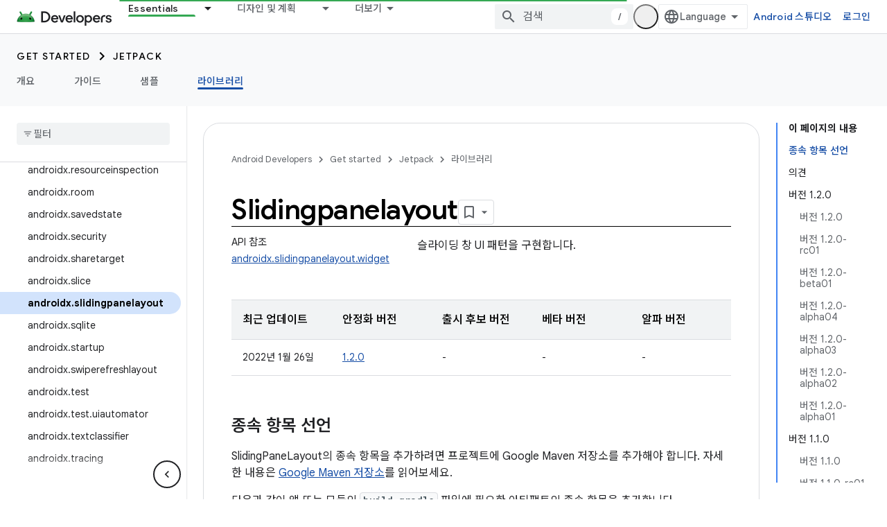

--- FILE ---
content_type: text/html; charset=UTF-8
request_url: https://feedback-pa.clients6.google.com/static/proxy.html?usegapi=1&jsh=m%3B%2F_%2Fscs%2Fabc-static%2F_%2Fjs%2Fk%3Dgapi.lb.en.2kN9-TZiXrM.O%2Fd%3D1%2Frs%3DAHpOoo_B4hu0FeWRuWHfxnZ3V0WubwN7Qw%2Fm%3D__features__
body_size: 79
content:
<!DOCTYPE html>
<html>
<head>
<title></title>
<meta http-equiv="X-UA-Compatible" content="IE=edge" />
<script type="text/javascript" nonce="PuvQGVCZAwLwN0fQd4X_3A">
  window['startup'] = function() {
    googleapis.server.init();
  };
</script>
<script type="text/javascript"
  src="https://apis.google.com/js/googleapis.proxy.js?onload=startup" async
  defer nonce="PuvQGVCZAwLwN0fQd4X_3A"></script>
</head>
<body>
</body>
</html>


--- FILE ---
content_type: text/javascript
request_url: https://www.gstatic.com/devrel-devsite/prod/v5ecaab6967af5bdfffc1b93fe7d0ad58c271bf9f563243cec25f323a110134f0/android/js/devsite_devsite_bookmark_module__ko.js
body_size: -867
content:
(function(_ds){var window=this;var c0=function(a){const b=a.getName()||"",c=b.endsWith("default");let d;return{name:b,titleText:c?"\ub0b4\uac00 \uc800\uc7a5\ud55c \ud398\uc774\uc9c0":a.getTitle()||"",updatedDate:`${((d=_ds.y(a,_ds.Pt,5))==null?void 0:_ds.Qt(d).getTime())||""}`,description:c?"\uc800\uc7a5\ub41c \ud398\uc774\uc9c0\uc758 \uae30\ubcf8 \ubaa9\ub85d":_ds.A(a,3)||"",count:Number(_ds.pk(a,6))||0,editable:!c}},Mpa=function(a){let b='<devsite-dropdown-list aria-label="Bookmark collections drop down" role="listbox" ellipsis checkboxes fetchingitems="true"';
a.vA&&(b=b+' writable addItemText="'+_ds.WL("\uc0c8 \uceec\ub809\uc158"),b+='"');b=b+'><span data-label="devsite-bookmark-direct-action" data-title="'+_ds.WL("\ud398\uc774\uc9c0 \uc800\uc7a5");b=b+'" class="material-icons bookmark-icon bookmark-action" slot="toggle"></span><span data-label="devsite-bookmark-direct-action" data-title="'+_ds.WL("\ud398\uc774\uc9c0 \uc800\uc7a5 \ud574\uc81c");return(0,_ds.R)(b+'" hidden class="material-icons bookmark-icon unbookmark-action toggled" slot="toggle"></span></devsite-dropdown-list>')},
Npa=function(a){const b=a.isSignedIn,c=a.cc;var d=a.Qi;const e=a.uj;var f=a.Yb;const g=a.eB,h=a.Tr,k=a.Er,l=a.Ii,m=a.Hi;a=a.dismissButton;const n=_ds.V(_ds.lM(),'<devsite-dialog class="devsite-bookmark-dialog" id="devsite-bookmark-dialog"><div class="devsite-dialog-contents">');c&&(_ds.V(n,'<h3 class="no-link">'),b?_ds.V(n,_ds.S(g)):_ds.X(n,"\ub85c\uadf8\uc778\ud558\uc5ec \ubd81\ub9c8\ud06c"),_ds.V(n,"</h3>"));f=b?c?_ds.S(k):_ds.S(f):_ds.S(h);d=b?c?'<button class="button-primary create-profile">'+
_ds.S(d)+"</button>":'<button class="button-primary change-account">'+_ds.S(m)+"</button>":'<button class="button button-primary sign-in-button">'+_ds.S(l)+"</button>";_ds.V(_ds.X(_ds.V(n,"<p>"),f),"</p>"+(b&&c?"<p>"+_ds.S(e)+"</p>":"")+'</div><div class="devsite-dialog-buttons">'+d+'<button class="button devsite-dialog-close">'+_ds.S(a)+"</button></div></devsite-dialog>");return n},Opa=function(a){const b=a.dismissButton;a='<devsite-dialog class="devsite-bookmark-dialog" id="devsite-bookmark-error-dialog"><div class="devsite-dialog-contents"><h3 class="no-link">\ubb38\uc81c\uac00 \ubc1c\uc0dd\ud588\uc2b5\ub2c8\ub2e4.</h3><p>'+
(_ds.S(a.error)+'</p></div><div class="devsite-dialog-buttons"><button class="button devsite-dialog-close">'+_ds.S(b)+"</button></div></devsite-dialog>");return(0,_ds.R)(a)},Ppa=function(a){const b=a.JC;a=a.pp;const c=_ds.V(_ds.lM(),'<devsite-dialog class="devsite-bookmark-dialog devsite-receive-updates-dialog" id="devsite-receive-updates-dialog"><div class="devsite-dialog-contents"><h3 class="no-link">');_ds.X(c,"\uc774\uba54\uc77c \ucd9c\uc2dc \ub178\ud2b8\ub97c \ubc1b\uc73c\uc2dc\uaca0\uc2b5\ub2c8\uae4c?");
_ds.V(_ds.X(_ds.V(c,"</h3><p>"),_ds.S(b)),'</p></div><div class="devsite-dialog-buttons"><button class="button-primary" id="confirm-receive-updates">');_ds.X(c,"\uc608");_ds.V(c,'</button><button class="button devsite-dialog-close">'+_ds.S(a)+"</button></div></devsite-dialog>");return c};var Qpa=_ds.fN(["devsite-feature-tooltip:not([rendered])>[slot]{display:none}devsite-feature-tooltip{display:block}devsite-feature-tooltip [slot].step{display:none}devsite-feature-tooltip [slot].step.current{display:block}"]);var Rpa=_ds.fN(["devsite-card{visibility:hidden}devsite-card[rendered]{visibility:visible}"]);var Spa=_ds.fN([':link,:visited{color:var(--devsite-link-color);outline:0;-webkit-text-decoration:var(--devsite-link-text-decoration,none);-moz-text-decoration:var(--devsite-link-text-decoration,none);text-decoration:var(--devsite-link-text-decoration,none);word-break:break-word}a:hover{-webkit-text-decoration:var(--devsite-link-text-decoration-hover);-moz-text-decoration:var(--devsite-link-text-decoration-hover);text-decoration:var(--devsite-link-text-decoration-hover)}a:focus{text-decoration:underline}a:focus img{-webkit-filter:brightness(75%);filter:brightness(75%)}.skip-link:focus{inset-block-start:var(--devsite-js-header-height);margin:8px;position:fixed;z-index:1020}.skip-link:not(:focus){background:transparent;color:transparent;display:block;height:1px;left:-500vw;overflow:hidden;position:absolute;top:-500vh;width:1px;z-index:-1}devsite-dropdown-list:not([rendered]){background:0;position:relative;visibility:hidden;z-index:2}devsite-dropdown-list[rendered]{visibility:visible}devsite-dropdown-list[icon-toggle]{--devsite-dropdown-list-toggle-height:28px;--devsite-dropdown-list-toggle-width:28px}devsite-dialog{display:none}:host{--devsite-dropdown-list-toggle-color-hover:var(\n    --devsite-secondary-text-color\n  );--devsite-dropdown-list-toggle-background-hover:var(--devsite-background-5);--devsite-dropdown-list-toggle-border-radius:50%;--devsite-dropdown-list-border-radius:8px;--devsite-dropdown-list-min-width:112px;display:block}.collection-title{-webkit-box-align:start;-moz-box-align:start;-ms-flex-align:start;-webkit-box-flex:1;-moz-box-flex:1;-webkit-align-items:start;align-items:start;display:-webkit-box;display:-webkit-flex;display:-moz-box;display:-ms-flexbox;display:flex;-webkit-flex:1;-ms-flex:1;flex:1;font:var(--devsite-h2-font);gap:10px}.collection-details p,.collection-title .title-text{overflow-wrap:break-word}.collection-title .title-text{display:block;max-width:calc(100% - 42px)}.collection-details p{margin-block:0 16px}.collection-details .icon-button{-webkit-margin-end:4px;-moz-margin-end:4px;border-radius:16px;color:var(--devsite-secondary-text-color);cursor:pointer;display:grid;margin-inline-end:4px;min-height:32px;min-width:32px;outline:0;place-content:center}.collection-details .icon-button:focus,.collection-details .icon-button:hover{background:var(--devsite-background-3)}.collection-details .icon-button[disabled]{color:rgba(0,0,0,.15);cursor:not-allowed}.collection-details .material-icons{-webkit-font-feature-settings:"liga";-moz-font-feature-settings:"liga";font-feature-settings:"liga";-moz-osx-font-smoothing:grayscale;-webkit-font-smoothing:antialiased;text-rendering:optimizeLegibility;word-wrap:normal;font:normal normal normal 24px/24px Material Icons;font-size:20px;text-transform:none}devsite-dropdown-list{--devsite-dropdown-list-toggle-icon:"more_vert"}.collection-details .collection-info{color:var(--devsite-secondary-text-color);font:400 12px/16px var(--devsite-primary-font-family)}.collection-details .collection-description{font:14px/20px var(--devsite-primary-font-family)}[slot=info-detail]{display:grid}.card-body .card-title,.card-body p{-webkit-box-orient:vertical;-webkit-line-clamp:2;display:-webkit-box;overflow:hidden}.card-body .card-title{font:400 18px/30px var(--devsite-headline-font-family);line-height:24px;margin:0}.card-body p{margin:10px 0 0;word-break:break-all}']);var Vpa=async function(a){Tpa(a);a.autofetch&&await Upa(a)},Tpa=function(a){a.eventHandler.listen(document.body,"devsite-dialog-hide",()=>{a.showModal=!1});a.eventHandler.listen(a.shadowRoot,"DropdownItemClicked",b=>void Wpa(a,b));a.eventHandler.listen(document.body,["devsite-bookmarked-path","devsite-unbookmarked-path"],b=>{b=b.getBrowserEvent();const c=b.type==="devsite-bookmarked-path"?1:-1;a.name===b.detail.qz&&(a.count=String(Number(a.count)+c))})},Upa=async function(a){if(a.name){a.loading=
!0;try{var b=await _ds.cia(a.name);if(!b)return}catch(e){return}var c;a.editable=!((c=a.name)==null?0:c.includes("default"));a.titleText=b.getTitle()||"";let d;a.updatedDate=`${((d=_ds.y(b,_ds.Pt,5))==null?void 0:_ds.Qt(d).getTime())||0}`;a.description=_ds.A(b,3)||"";a.count=`${_ds.pk(b,6)}`||"0";a.loading=!1}},Wpa=async function(a,b){switch(b.getBrowserEvent().detail.id){case "edit":await d0(a);break;case "delete":a.fm="delete",await a.j,a.showModal=!0}},Xpa=function(a){const b=[];a.editable&&b.push({id:"edit",
title:"\uc218\uc815"},{id:"delete",title:"\uc0ad\uc81c"});return(0,_ds.N)`<devsite-card
          ?full-height=${a.fullHeight}>
        <div slot="card-body" class="card-body">
          <a class="card-title"
              href="${a.titleUrl}">
            ${a.titleText}
          </a>
          <p>${a.description}</p>
        </div>
        <span slot="info-title">${e0(a)}</span>
        <span slot="info-detail" class="material-icons">
          ${_ds.K(a.editable,()=>(0,_ds.N)`
                <devsite-dropdown-list
                    icon-toggle
                    end-align
                    open-dropdown-aria-label=${"\uceec\ub809\uc158 \uc635\uc158 \uc5f4\uae30"}
                    close-dropdown-aria-label=${"\uc218\uc9d1 \uc635\uc158 \ub2eb\uae30"}
                    .listItems=${b}>
                </devsite-dropdown-list>`,()=>_ds.SM)}
        </span>
      </devsite-card>`},f0=function(a){const b=new Date(Number(a.updatedDate)),c=(new _ds.Hy("\uc5c5\ub370\uc774\ud2b8: {DATE}")).format({DATE:a.ea.format(b)});let d;return(0,_ds.N)`
      <div class="collection-details">
        <p class="collection-title">
          <span class="title-text">${a.titleText}</span>
          <span role="button" class="icon-button" tabindex="0"
              @click=${a.editable?a.ra:_ds.SM}
              ?disabled=${!a.editable}
              title="${a.editable?"\uc138\ubd80\uc815\ubcf4 \uc218\uc815":"\uceec\ub809\uc158\uc744 \uc218\uc815\ud558\uac70\ub098 \uc0ad\uc81c\ud560 \uc218 \uc5c6\uc2b5\ub2c8\ub2e4"}"
        aria-label="${a.titleText}, collection edit details button">
            <span class="material-icons">edit</span>
          </span>
        </p>
        <p class="collection-info">
          ${_ds.K(a.count,()=>(0,_ds.N)`${e0(a)}`)}
          ${_ds.K(a.count&&a.updatedDate,()=>(0,_ds.N)` | `)}
          ${_ds.K(a.updatedDate,()=>(0,_ds.N)`${c}`)}
        </p>
        <p class="collection-description">${(d=a.description)!=null?d:_ds.SM}</p>
      </div>`},Ypa=function(a){return(0,_ds.N)`${_ds.UU(a.singleAttribute,[["title",()=>(0,_ds.N)`${a.titleText}`]],()=>(0,_ds.N)`${_ds.SM}`)}`},e0=function(a){a=(new _ds.Hy("{NUM_PAGES,selectordinal, other{{START_STRONG}#{END_STRONG}\ud398\uc774\uc9c0}}")).format({NUM_PAGES:a.count,START_STRONG:"<strong>",END_STRONG:"</strong>"});a=(0,_ds.fQ)(_ds.Tg(a));return(0,_ds.N)`${a}`},d0=async function(a){a.o.value&&(a.o.value.value=a.titleText);a.ma.value&&(a.ma.value.value=a.description);a.fm="edit";await a.j;
a.showModal=!0},g0=class extends _ds.TN{static get styles(){return Spa}constructor(){super(["devsite-card","devsite-dialog","devsite-dropdown-list","devsite-mwc"]);this.fullHeight=this.editable=this.autofetch=!1;this.mode="details";this.showModal=!1;this.singleAttribute=null;this.fm="edit";this.loading=!1;this.updatedDate=this.titleText=this.name=this.count=this.description="";this.isEmailAlertsEnabled=!1;this.titleUrl="";this.dialog=null;this.eventHandler=new _ds.u;this.o=new _ds.bQ;this.ma=new _ds.bQ;
this.ea=new _ds.MR(2)}connectedCallback(){super.connectedCallback();Vpa(this)}disconnectedCallback(){super.disconnectedCallback();let a;(a=this.dialog)==null||a.removeAttribute("open");_ds.D(this.eventHandler)}m(){this.dialog=this.shadowRoot.querySelector("devsite-dialog")}updated(a){if(a.has("showModal")&&this.showModal){let b;(b=this.dialog)==null||b.setAttribute("open","")}}render(){return(0,_ds.N)`
      ${_ds.K(!this.loading,()=>(0,_ds.N)`
                 ${_ds.UU(this.mode,[["card",()=>Xpa(this)],["details",()=>f0(this)],["single-attribute",()=>Ypa(this)]],()=>f0(this))}
              ${_ds.K(this.mode!=="single-attribute",()=>{if(this.fm==="delete"){var a=(new _ds.Hy("{COLLECTION_TITLE} \uceec\ub809\uc158\uc744 \uc0ad\uc81c\ud558\ub824\uace0 \ud569\ub2c8\ub2e4. \uc774 \uc791\uc5c5\uc740 \ub098\uc911\uc5d0 \uc2e4\ud589\ucde8\uc18c\ud560 \uc218 \uc5c6\uc2b5\ub2c8\ub2e4. \uacc4\uc18d\ud560\uae4c\uc694?")).format({COLLECTION_TITLE:this.titleText});a=(0,_ds.N)`
        <div class="devsite-dialog-contents delete-confirm">
          <h3>${"\ud655\uc778"}</h3>
          <p>${a}</p>
        </div>
        </div>
        <div class="devsite-dialog-buttons">
          <button class="button button-primary devsite-dialog-close confirm"
              @click=${this.qa}>${"\uc608"}</button>
          <button class="button button-secondary devsite-dialog-close cancel">
            ${"\ucde8\uc18c"}
          </button>
        </div>
      </devsite-dialog>`}else a=(0,_ds.N)` <div class="devsite-dialog-contents edit-modal">
        <h3>${"\uceec\ub809\uc158 \uc218\uc815"}</h3>
        <div class="form-inputs">
          <devsite-mwc
            kind="textfield"
            ${(0,_ds.dQ)(this.o)}
            type="text"
            ?charcounter="${!0}"
            label="${"\uceec\ub809\uc158 \uc774\ub984"}"
            outlined
            maxlength="150"
            name="devsite-collection-title"
            required
            value="${this.titleText}"></devsite-mwc>
          <devsite-mwc
            kind="textarea"
            ${(0,_ds.dQ)(this.ma)}
            type="text"
            ?charcounter="${!0}"
            label="${"\uc124\uba85(\uc120\ud0dd\uc0ac\ud56d)"}"
            maxlength="750"
            name="devsite-collection-description"
            outlined
            rows="3"
            value="${this.description}"></devsite-mwc>
        </div>
      </div>
      <div class="devsite-dialog-buttons">
        <button
          class="button button-primary save"
          @click=${this.oa}>
          ${"\uc800\uc7a5"}
        </button>
        <button class="button button-secondary devsite-dialog-close close">
          ${"\ucde8\uc18c"}
        </button>
      </div>`;return(0,_ds.N)`${(0,_ds.N)`<devsite-dialog class="devsite-collection-dialog">
          ${a}
        </devsite-dialog>`}`})}`)}`}ra(){let a;const b=(a=this.shadowRoot)==null?void 0:a.querySelector(".icon-button");this.dialog&&b&&(this.dialog.o=b);d0(this)}async oa(){var a,b=((a=this.o.value)==null?void 0:a.value)||"";if(b){var c;a=((c=this.ma.value)==null?void 0:c.value)||"";var d=this.name;c=this.isEmailAlertsEnabled;var e=new _ds.lI;d=_ds.B(e,1,d);b=_ds.B(d,2,b);b=_ds.B(b,3,a);b=_ds.Ik(b,4,c?1:2);try{var f=await _ds.dia(b)}catch(h){}if(f){this.titleText=f.getTitle();this.description=_ds.A(f,
3);this.dispatchEvent(new CustomEvent("UpdateCollection",{bubbles:!0,detail:f}));var g;(g=this.dialog)==null||g.removeAttribute("open");this.dispatchEvent(new CustomEvent("devsite-show-custom-snackbar-msg",{bubbles:!0,composed:!0,detail:{msg:(new _ds.Hy("{COLLECTION_TITLE} \uceec\ub809\uc158\uc744 \uc5c5\ub370\uc774\ud2b8\ud588\uc2b5\ub2c8\ub2e4.")).format({COLLECTION_TITLE:f.getTitle()}),showClose:!0}}))}else this.dispatchEvent(new CustomEvent("devsite-show-custom-snackbar-msg",{bubbles:!0,composed:!0,
detail:{msg:"\ubb38\uc81c\uac00 \ubc1c\uc0dd\ud588\uc2b5\ub2c8\ub2e4. \uceec\ub809\uc158\uc774 \uc5c5\ub370\uc774\ud2b8\ub418\uc9c0 \uc54a\uc558\uc2b5\ub2c8\ub2e4.",showClose:!0}}))}else(d=this.o.value)==null||d.focus()}async qa(){await _ds.eia(this.name);this.dispatchEvent(new CustomEvent("devsite-collection-deleted",{bubbles:!0,composed:!0,detail:{name:this.name}}));const a={msg:(new _ds.Hy("{COLLECTION_TITLE} \uceec\ub809\uc158\uc744 \uc0ad\uc81c\ud588\uc2b5\ub2c8\ub2e4.")).format({COLLECTION_TITLE:this.titleText}),
showClose:!0};this.dispatchEvent(new CustomEvent("devsite-show-custom-snackbar-msg",{bubbles:!0,composed:!0,detail:a}))}};_ds.w([_ds.I({type:Boolean}),_ds.x("design:type",Object)],g0.prototype,"autofetch",void 0);_ds.w([_ds.I({type:Boolean,La:!0}),_ds.x("design:type",Object)],g0.prototype,"editable",void 0);_ds.w([_ds.I({type:Boolean,La:!0,Aa:"full-height"}),_ds.x("design:type",Object)],g0.prototype,"fullHeight",void 0);
_ds.w([_ds.I({type:String,La:!0}),_ds.x("design:type",String)],g0.prototype,"mode",void 0);_ds.w([_ds.I({type:Boolean,Aa:!1}),_ds.x("design:type",Object)],g0.prototype,"showModal",void 0);_ds.w([_ds.I({type:String,La:!0}),_ds.x("design:type",Object)],g0.prototype,"singleAttribute",void 0);_ds.w([_ds.J(),_ds.x("design:type",String)],g0.prototype,"fm",void 0);_ds.w([_ds.J(),_ds.x("design:type",Object)],g0.prototype,"loading",void 0);
_ds.w([_ds.I({type:String,La:!0}),_ds.x("design:type",Object)],g0.prototype,"description",void 0);_ds.w([_ds.I({type:String,La:!0}),_ds.x("design:type",Object)],g0.prototype,"count",void 0);_ds.w([_ds.I({type:String,La:!0}),_ds.x("design:type",Object)],g0.prototype,"name",void 0);_ds.w([_ds.I({type:String,Aa:"title-text",La:!0}),_ds.x("design:type",Object)],g0.prototype,"titleText",void 0);
_ds.w([_ds.I({type:String,Aa:"updated-date",La:!0}),_ds.x("design:type",Object)],g0.prototype,"updatedDate",void 0);_ds.w([_ds.I({type:Boolean,Aa:"email-alerts-enabled"}),_ds.x("design:type",Object)],g0.prototype,"isEmailAlertsEnabled",void 0);_ds.w([_ds.I({type:String,Aa:"title-url"}),_ds.x("design:type",Object)],g0.prototype,"titleUrl",void 0);var Zpa=_ds.fN(['.button,.devsite-footer-utility-button>a,button,input[type=button],input[type=file],input[type=image],input[type=reset],input[type=submit]{-ms-flex-item-align:var(--devsite-button-align-self);-webkit-margin-end:var(--devsite-button-margin-x-end);-moz-margin-end:var(--devsite-button-margin-x-end);-webkit-align-self:var(--devsite-button-align-self);align-self:var(--devsite-button-align-self);-moz-appearance:none;-webkit-appearance:none;background:var(--devsite-button-background,var(--devsite-background-1));border:var(--devsite-button-border,0);border-radius:var(--devsite-button-border-radius,2px);box-shadow:var(--devsite-button-box-shadow,0 1px 2px 0 var(--devsite-elevation-key-shadow-color),0 1px 3px 1px var(--devsite-elevation-ambient-shadow-color));-moz-box-sizing:border-box;box-sizing:border-box;color:var(--devsite-button-color);cursor:pointer;display:inline-block;font:var(--devsite-button-font,500 14px/36px var(--devsite-primary-font-family));height:var(--devsite-button-height,36px);letter-spacing:var(--devsite-button-letter-spacing,0);line-height:var(--devsite-button-line-height,36px);margin:var(--devsite-button-margin,0);margin-inline-end:var(--devsite-button-margin-x-end);max-width:var(--devsite-button-max-width,none);min-width:36px;outline:0;overflow:hidden;padding:var(--devsite-button-padding,0 16px);text-align:center;text-decoration:none;text-overflow:ellipsis;text-transform:var(--devsite-button-text-transform,uppercase);-webkit-transition:background-color .2s,border .2s,box-shadow .2s;transition:background-color .2s,border .2s,box-shadow .2s;vertical-align:middle;white-space:nowrap;width:var(--devsite-button-width,auto)}.button:focus,.button:hover,.devsite-footer-utility-button>a:focus,.devsite-footer-utility-button>a:hover,button:focus,button:hover,input[type=button]:focus,input[type=button]:hover,input[type=file]:focus,input[type=file]:hover,input[type=image]:focus,input[type=image]:hover,input[type=reset]:focus,input[type=reset]:hover,input[type=submit]:focus,input[type=submit]:hover{background:var(--devsite-button-background-hover);border:var(--devsite-button-border-hover,0);color:var(--devsite-button-color-hover,var(--devsite-button-color));font-weight:500;-webkit-text-decoration:var(--devsite-button-text-decoration-hover,none);-moz-text-decoration:var(--devsite-button-text-decoration-hover,none);text-decoration:var(--devsite-button-text-decoration-hover,none)}.button:focus,.devsite-footer-utility-button>a:focus,button:focus,input[type=button]:focus,input[type=file]:focus,input[type=image]:focus,input[type=reset]:focus,input[type=submit]:focus{box-shadow:var(--devsite-button-box-shadow-focus,none)}.button:active,.devsite-footer-utility-button>a:active,button:active,input[type=button]:active,input[type=file]:active,input[type=image]:active,input[type=reset]:active,input[type=submit]:active{background:var(--devsite-button-background-active);border:var(--devsite-button-border-active,0);box-shadow:var(--devsite-button-box-shadow-active,0 1px 2px 0 var(--devsite-elevation-key-shadow-color),0 2px 6px 2px var(--devsite-elevation-ambient-shadow-color));-webkit-transform:var(--devsite-button-transform-active,none);transform:var(--devsite-button-transform-active,none)}[foreground] .button,[foreground][background] .button{border-color:var(--devsite-foreground-button-border-color,transparent)}[foreground] .button,[foreground] .button:active,[foreground] .button:focus,[foreground] .button:hover,[foreground][background] .button,[foreground][background] .button:active,[foreground][background] .button:focus,[foreground][background] .button:hover{color:var(--devsite-foreground-button-color,var(--devsite-foreground-color,var(--devsite-primary-color,var(--devsite-button-color))))}[foreground] .button:active,[foreground] .button:focus,[foreground] .button:hover,[foreground][background] .button:active,[foreground][background] .button:focus,[foreground][background] .button:hover{background:var(--devsite-foreground-button-background-hover);border-color:var(--devsite-foreground-button-border-color-hover,transparent);color:var(--devsite-foreground-button-color-hover,var(--devsite-foreground-color,var(--devsite-primary-color,var(--devsite-button-color))))}[foreground] .button:active,[foreground][background] .button:active{background:var(--devsite-foreground-button-background-active,var(--devsite-foreground-button-background-hover));border-color:var(--devsite-foreground-button-border-color-active,transparent)}[background]:not(.devsite-landing-row-cards) .button:not([disabled]){background:var(--devsite-background-button-background,var(--devsite-background-1));border-color:var(--devsite-background-button-border-color,transparent);color:var(--devsite-foreground-button-color,var(--devsite-background-button-color,var(--devsite-button-color)))}[background]:not(.devsite-landing-row-cards) .button:not([disabled]):active,[background]:not(.devsite-landing-row-cards) .button:not([disabled]):focus,[background]:not(.devsite-landing-row-cards) .button:not([disabled]):hover{background:var(--devsite-background-button-background-hover,var(--devsite-button-background-hover));border-color:var(--devsite-background-button-border-color-hover,transparent);color:var(--devsite-foreground-button-color-hover,var(--devsite-foreground-button-color,var(--devsite-background-button-color-hover,var(--devsite-button-color))))}[background]:not(.devsite-landing-row-cards) .button:not([disabled]):active{border-color:var(--devsite-background-button-border-color-active,transparent)}.button.button-disabled,.button.button-disabled:active,.button.button-disabled:focus,.button.button-disabled:hover,[background] .button.button-disabled,[background] .button.button-disabled:active,[background] .button.button-disabled:focus,[background] .button.button-disabled:hover,[foreground] .button.button-disabled,[foreground] .button.button-disabled:active,[foreground] .button.button-disabled:focus,[foreground] .button.button-disabled:hover,body[theme] [background] .button.button-disabled,body[theme] [background] .button.button-disabled:active,body[theme] [background] .button.button-disabled:focus,body[theme] [background] .button.button-disabled:hover,body[theme] [foreground] .button.button-disabled,body[theme] [foreground] .button.button-disabled:active,body[theme] [foreground] .button.button-disabled:focus,body[theme] [foreground] .button.button-disabled:hover,button[disabled],button[disabled]:active,button[disabled]:focus,button[disabled]:hover,input[type=button][disabled],input[type=button][disabled]:active,input[type=button][disabled]:focus,input[type=button][disabled]:hover,input[type=file][disabled],input[type=file][disabled]:active,input[type=file][disabled]:focus,input[type=file][disabled]:hover,input[type=image][disabled],input[type=image][disabled]:active,input[type=image][disabled]:focus,input[type=image][disabled]:hover,input[type=reset][disabled],input[type=reset][disabled]:active,input[type=reset][disabled]:focus,input[type=reset][disabled]:hover,input[type=submit][disabled],input[type=submit][disabled]:active,input[type=submit][disabled]:focus,input[type=submit][disabled]:hover{background:var(--devsite-button-disabled-background,#ddd);border:var(--devsite-button-disabled-border,0);box-shadow:none;color:var(--devsite-button-disabled-color,var(--devsite-tertiary-text-rgba));cursor:default;line-height:var(--devsite-button-disabled-line-height,36px);pointer-events:none}.button-blue,.button-green,.button-primary,.button-red,body devsite-footer-utility .devsite-footer-utility-button>a{background:var(--devsite-button-primary-background,var(--devsite-button-color));border:0;color:var(--devsite-button-primary-color,var(--devsite-inverted-text-color));line-height:var(--devsite-button-primary-line-height,36px)}@media (forced-colors:active){.button-blue,.button-green,.button-primary,.button-red,body devsite-footer-utility .devsite-footer-utility-button>a{border:1px solid ButtonText;border-radius:4px}}.button-blue:active,.button-blue:focus,.button-blue:hover,.button-green:active,.button-green:focus,.button-green:hover,.button-primary:active,.button-primary:focus,.button-primary:hover,.button-red:active,.button-red:focus,.button-red:hover,body devsite-footer-utility .devsite-footer-utility-button>a:active,body devsite-footer-utility .devsite-footer-utility-button>a:focus,body devsite-footer-utility .devsite-footer-utility-button>a:hover{border:0}.button-blue:hover,.button-green:hover,.button-primary:hover,.button-red:hover,body devsite-footer-utility .devsite-footer-utility-button>a:hover{box-shadow:var(--devsite-button-primary-box-shadow-hover,0 1px 2px 0 var(--devsite-elevation-key-shadow-color),0 1px 3px 1px var(--devsite-elevation-ambient-shadow-color))}.button-blue:focus,.button-blue:hover,.button-green:focus,.button-green:hover,.button-primary:focus,.button-primary:hover,.button-red:focus,.button-red:hover,body devsite-footer-utility .devsite-footer-utility-button>a:focus,body devsite-footer-utility .devsite-footer-utility-button>a:hover{background:var(--devsite-button-primary-background-hover);border:var(--devsite-button-primary-border-hover);color:var(--devsite-button-primary-color-hover,var(--devsite-button-primary-color,var(--devsite-inverted-text-color)))}@media (forced-colors:active){.button-blue:focus,.button-blue:hover,.button-green:focus,.button-green:hover,.button-primary:focus,.button-primary:hover,.button-red:focus,.button-red:hover,body devsite-footer-utility .devsite-footer-utility-button>a:focus,body devsite-footer-utility .devsite-footer-utility-button>a:hover{border:1px solid Highlight}}.button-blue:active,.button-green:active,.button-primary:active,.button-red:active,body devsite-footer-utility .devsite-footer-utility-button>a:active{background:var(--devsite-button-primary-background-active);box-shadow:var(--devsite-button-primary-box-shadow-active,0 1px 2px 0 var(--devsite-elevation-key-shadow-color),0 2px 6px 2px var(--devsite-elevation-ambient-shadow-color));color:var(--devsite-button-primary-color-active,var(--devsite-button-primary-color,var(--devsite-inverted-text-color)))}[background]:not(.devsite-landing-row-cards) .button-primary:not([disabled]){background:var(--devsite-background-button-primary-background,var(--devsite-background-1));color:var(--devsite-background-button-primary-color,var(--devsite-button-color))}[background]:not(.devsite-landing-row-cards) .button-primary:not([disabled]):active,[background]:not(.devsite-landing-row-cards) .button-primary:not([disabled]):focus,[background]:not(.devsite-landing-row-cards) .button-primary:not([disabled]):hover{color:var(--devsite-background-button-primary-color-hover,var(--devsite-background-button-primary-color,var(--devsite-button-color)))}[background]:not(.devsite-landing-row-cards) .button-primary:not([disabled]):active,[background]:not(.devsite-landing-row-cards) .button-primary:not([disabled]):focus,[background]:not(.devsite-landing-row-cards) .button-primary:not([disabled]):hover{background:var(--devsite-background-button-primary-background-hover)}[foreground] .button-primary,[foreground][background] .button-primary{background:var(--devsite-foreground-button-primary-background);color:var(--devsite-foreground-button-primary-color,var(--devsite-inverted-text-color))}[foreground] .button-primary:active,[foreground] .button-primary:focus,[foreground] .button-primary:hover,[foreground][background] .button-primary:active,[foreground][background] .button-primary:focus,[foreground][background] .button-primary:hover{background:var(--devsite-foreground-button-primary-background-hover);color:var(--devsite-foreground-button-primary-color-hover,var(--devsite-foreground-button-primary-color,var(--devsite-inverted-text-color)))}.button-flat,.button-white{background:var(--devsite-button-white-background,0);color:var(--devsite-button-white-color,var(--devsite-button-color));line-height:var(--devsite-button-white-line-height,36px);padding-inline:8px}.button-flat,.button-flat:active,.button-flat:focus,.button-flat:hover,.button-white,.button-white:active,.button-white:focus,.button-white:hover{border:0}.button-flat,.button-flat:hover,.button-white,.button-white:hover{box-shadow:var(--devsite-button-white-box-shadow-hover,none)}.button-flat:active,.button-flat:focus,.button-flat:hover,.button-white:active,.button-white:focus,.button-white:hover{color:var(--devsite-button-white-color-hover,var(--devsite-button-white-color,var(--devsite-button-color)));-webkit-text-decoration:var(--devsite-button-white-text-decoration-hover,none);-moz-text-decoration:var(--devsite-button-white-text-decoration-hover,none);text-decoration:var(--devsite-button-white-text-decoration-hover,none)}.button-flat:focus,.button-flat:hover,.button-white:focus,.button-white:hover{background:var(--devsite-button-white-background-hover,var(--devsite-button-background-hover))}.button-flat:focus,.button-white:focus{box-shadow:var(--devsite-button-white-box-shadow-focus,none)}.button-flat:active,.button-white:active{background:var(--devsite-button-white-background-active,var(--devsite-button-background-active));box-shadow:var(--devsite-button-white-box-shadow-active,none)}[background]:not(.devsite-landing-row-cards) .button-white:not([disabled]){background:transparent}[background]:not(.devsite-landing-row-cards) .button-white:not([disabled]),[background]:not(.devsite-landing-row-cards) .button-white:not([disabled]):active,[background]:not(.devsite-landing-row-cards) .button-white:not([disabled]):focus,[background]:not(.devsite-landing-row-cards) .button-white:not([disabled]):hover{color:var(--devsite-background-button-white-color,var(--devsite-inverted-text-color))}[background]:not(.devsite-landing-row-cards) .button-white:not([disabled]):hover{background:var(--devsite-background-button-white-background-hover)}[background]:not(.devsite-landing-row-cards) .button-white:not([disabled]):focus{background:var(--devsite-background-button-white-background-focus)}[background][foreground] .button-white,[background][foreground] .button-white:active,[background][foreground] .button-white:focus,[background][foreground] .button-white:hover,[foreground] .button-white,[foreground] .button-white:active,[foreground] .button-white:focus,[foreground] .button-white:hover{color:var(--devsite-foreground-button-white-color,var(--devsite-foreground-button-color,var(--devsite-foreground-color)))}[background][foreground] .button-white:focus,[background][foreground] .button-white:hover,[foreground] .button-white:focus,[foreground] .button-white:hover{background:var(--devsite-foreground-button-white-background-hover,var(--devsite-foreground-button-background-hover))}[background][foreground] .button-white:active,[foreground] .button-white:active{background:var(--devsite-foreground-button-white-background-active,var(--devsite-foreground-button-background-active,var(--devsite-foreground-button-background-hover)))}[background=theme]:not(.devsite-landing-row-cards) .button-white{color:var(--devsite-text-color,var(--devsite-inverted-text-color))}.button-white.button-disabled,.button-white[disabled]{background:0}.button-raised{background:var(--devsite-button-raised-background,var(--devsite-background-1));box-shadow:0 1px 2px 0 var(--devsite-elevation-key-shadow-color),0 1px 3px 1px var(--devsite-elevation-ambient-shadow-color);line-height:var(--devsite-button-raised-line-height,36px)}.button-raised,.button-raised:active,.button-raised:focus,.button-raised:hover{border:0;color:var(--devsite-button-raised-color,var(--devsite-button-color))}.button-raised:focus,.button-raised:hover{background:var(--devsite-button-raised-background-hover,var(--devsite-button-background-hover));box-shadow:0 1px 2px 0 var(--devsite-elevation-key-shadow-color),0 2px 6px 2px var(--devsite-elevation-ambient-shadow-color)}.button-raised:active{background:var(--devsite-button-raised-background-active,var(--devsite-button-background-active));box-shadow:0 1px 3px 0 var(--devsite-elevation-key-shadow-color),0 4px 8px 3px var(--devsite-elevation-ambient-shadow-color)}[background]:not(.devsite-landing-row-cards) .button-raised{background:var(--devsite-background-1)}.button+.button,button+button,input[type=button]+input[type=button],input[type=file]+input[type=file],input[type=image]+input[type=image],input[type=reset]+input[type=reset],input[type=submit]+input[type=submit]{-webkit-margin-start:var(--devsite-button-sibling-gap-x,16px);-moz-margin-start:var(--devsite-button-sibling-gap-x,16px);margin-inline-start:var(--devsite-button-sibling-gap-x,16px)}.button-flat+.button-flat,.button-white+.button-white,button+.button{-webkit-margin-start:8px;-moz-margin-start:8px;margin-inline-start:8px}[foreground] .button-primary:active,[foreground] .button-primary:focus,[foreground] .button-primary:hover,[foreground] .button-raised:active,[foreground] .button-raised:focus,[foreground] .button-raised:hover,[foreground] .button-white:active,[foreground] .button-white:focus,[foreground] .button-white:hover{border:0}.button-transparent{padding-inline:8px}.button-transparent,.button-transparent:focus,.button-transparent:hover{background-color:transparent;border:0;box-shadow:none}.button-text-white{color:var(--devsite-inverted-text-color)}.button-text-blue{color:var(--devsite-link-color)}.button-lowercase{text-transform:none}.button-unindented{-webkit-margin-start:var(--devsite-button-unindented-margin-x,-8px);-moz-margin-start:var(--devsite-button-unindented-margin-x,-8px);margin-inline-start:var(--devsite-button-unindented-margin-x,-8px)}.button-icon,.button>.material-icons,button>.material-icons{font-size:18px;height:18px;width:18px}.button.button-with-icon,.button.external{padding:var(--devsite-button-with-icon-padding,0 16px)}.button-primary.button-with-icon,.button-primary.external,.button-raised.button-with-icon,.button-raised.external{padding:var(--devsite-button-primary-with-icon-padding,0 16px)}.button-white.button-with-icon,.button-white.external{padding-inline:16px}.button>.material-icons,button>.material-icons{direction:unset;margin-inline:8px;position:relative;top:-2px;vertical-align:middle}.button>.button-icon,button>.button-icon{margin-inline:8px}.button-with-icon>.button-icon,.button-with-icon>.material-icons{margin-inline:-4px 8px}.button-with-icon>.icon-after,.button.external:not(.button-with-icon):after,button.external:not(.button-with-icon):after{margin-inline:8px -4px}.button:not(.button-with-icon)>.material-icons:not(.icon-after){-webkit-margin-start:var(--devsite-button-material-icon-margin-x,-4px);-moz-margin-start:var(--devsite-button-material-icon-margin-x,-4px);margin-inline-start:var(--devsite-button-material-icon-margin-x,-4px)}.button:not(.button-with-icon)>.icon-after{-webkit-margin-end:var(--devsite-button-material-icon-margin-x,-4px);-moz-margin-end:var(--devsite-button-material-icon-margin-x,-4px);margin-inline-end:var(--devsite-button-material-icon-margin-x,-4px)}.button-white:not(.button-with-icon)>.material-icons:not(.icon-after){-webkit-margin-start:var(--devsite-button-white-material-icon-margin-x,4px);-moz-margin-start:var(--devsite-button-white-material-icon-margin-x,4px);margin-inline-start:var(--devsite-button-white-material-icon-margin-x,4px)}.button-white:not(.button-with-icon)>.icon-after{-webkit-margin-end:var(--devsite-button-white-material-icon-margin-x,4px);-moz-margin-end:var(--devsite-button-white-material-icon-margin-x,4px);margin-inline-end:var(--devsite-button-white-material-icon-margin-x,4px)}.devsite-landing-row-item[foreground=grey] .button,[foreground=grey] .button{background:var(--devsite-secondary-text-color)}.devsite-landing-row-item[foreground=grey] .button:active,.devsite-landing-row-item[foreground=grey] .button:focus,.devsite-landing-row-item[foreground=grey] .button:hover,[foreground=grey] .button:active,[foreground=grey] .button:focus,[foreground=grey] .button:hover{background:#3c4043}:host{--list-columns:5;display:block}@media screen and (max-width:1200px){:host{--list-columns:4}}@media screen and (max-width:840px){:host(:not(.four-columns)){--list-columns:2}}@media screen and (max-width:600px){:host(:not(.four-columns,.two-columns)){--list-columns:1}}devsite-dialog{display:none}section h2{-webkit-box-align:center;-moz-box-align:center;-ms-flex-align:center;-webkit-align-items:center;align-items:center;display:-webkit-box;display:-webkit-flex;display:-moz-box;display:-ms-flexbox;display:flex;font:400 24px/32px var(--devsite-headline-font-family);gap:10px}.material-icons{-webkit-font-feature-settings:"liga";-moz-font-feature-settings:"liga";font-feature-settings:"liga";-moz-osx-font-smoothing:grayscale;-webkit-font-smoothing:antialiased;text-rendering:optimizeLegibility;word-wrap:normal;color:var(--devsite-secondary-text-color);font:normal normal normal 24px/24px Material Icons;font-size:20px;text-transform:none}.collection-container{display:grid;gap:24px;grid:auto-flow minmax(191px,-webkit-max-content)/repeat(var(--list-columns),1fr);grid:auto-flow minmax(191px,max-content)/repeat(var(--list-columns),1fr)}.collection-container>:nth-child(n+6){display:none}:host([show-all]) devsite-collection{display:block}:host([count="0"]) .control-buttons,:host([count="1"]) .control-buttons,:host([count="2"]) .control-buttons,:host([count="3"]) .control-buttons,:host([count="4"]) .control-buttons{display:none}devsite-feature-tooltip [placeholder]{height:100%}[placeholder] .card-title{display:block;font:400 18px/30px var(--devsite-headline-font-family);margin:0 0 16px}[placeholder] .button-with-icon{-webkit-box-align:center;-moz-box-align:center;-ms-flex-align:center;-webkit-padding-start:12px;-moz-padding-start:12px;-webkit-align-items:center;align-items:center;display:-webkit-box;display:-webkit-flex;display:-moz-box;display:-ms-flexbox;display:flex;gap:8px;padding-inline-start:12px}button.create-list[disabled]{border-color:transparent;cursor:not-allowed;pointer-events:all}[placeholder] .button-with-icon>span{-webkit-font-feature-settings:"liga";-moz-font-feature-settings:"liga";font-feature-settings:"liga";-moz-osx-font-smoothing:grayscale;-webkit-font-smoothing:antialiased;text-rendering:optimizeLegibility;word-wrap:normal;font:normal normal normal 24px/24px Material Icons;font-size:18px;position:relative;text-transform:none;top:-1px}.control-buttons{-webkit-box-pack:center;-moz-box-pack:center;-ms-flex-pack:center;display:-webkit-box;display:-webkit-flex;display:-moz-box;display:-ms-flexbox;display:flex;-webkit-justify-content:center;justify-content:center;margin-block:16px 0}@media screen and (max-width:1200px){.collection-container>:nth-child(n+5){display:none}:host([count="4"]) .control-buttons{display:-webkit-box;display:-webkit-flex;display:-moz-box;display:-ms-flexbox;display:flex}}@media screen and (max-width:600px){.collection-container>:nth-child(n+4){display:none}:host([count="3"]) .control-buttons{display:-webkit-box;display:-webkit-flex;display:-moz-box;display:-ms-flexbox;display:flex}}']);var h0=(new _ds.Hy("{MAX_COLLECTION_COUNT,selectordinal, other{\ucd5c\ub300 \uceec\ub809\uc158 #\uac1c}}")).format({MAX_COLLECTION_COUNT:20}),bqa=function(a){a.eventHandler.listen(document.body,"devsite-dialog-hide",()=>{a.Um=!1});a.eventHandler.listen(a.shadowRoot,"UpdateCollection",b=>{$pa(a,b.getBrowserEvent())});a.eventHandler.listen(a.shadowRoot,"devsite-collection-deleted",b=>{b=b.getBrowserEvent();let c;aqa(a,b==null?void 0:(c=b.detail)==null?void 0:c.name)});a.eventHandler.listen(document.body,
["devsite-bookmarked-path","devsite-unbookmarked-path"],b=>{const c=b.getBrowserEvent();b=c.type==="devsite-bookmarked-path"?1:-1;var d;const e=(d=c.detail)==null?void 0:d.qz;if(d=a.collectionList.find(f=>f.name===e))d.count+=b})},cqa=async function(a){let b=await _ds.QU();b=b||[];a.collectionList=b.map(c=>c0(c));a.oa=!0},$pa=function(a,b){const c=b.detail;if(c&&(b=a.collectionList.findIndex(f=>f.name===c.getName()),b!==-1)){var d,e={name:c.getName()||"",titleText:c.getTitle()||"",updatedDate:`${((d=
_ds.y(c,_ds.Pt,5))==null?void 0:_ds.Qt(d).getTime())||""}`,description:_ds.A(c,3)||"",count:Number(_ds.pk(c,6))||0,editable:!0};a.collectionList[b]=Object.assign({},a.collectionList[b],e)}},aqa=function(a,b){a.collectionList=a.collectionList.filter(c=>c.name!==b)},i0=function(a){const b=a.collectionList.length>=20;var c=(new _ds.Hy("{NUM_COLLECTIONS,selectordinal, other{\uceec\ub809\uc158 {START_STRONG}#/{MAX_COLLECTION_COUNT}{END_STRONG}\uac1c}}")).format({NUM_COLLECTIONS:a.collectionList.length,
MAX_COLLECTION_COUNT:20,START_STRONG:"<strong>",END_STRONG:"</strong>"});c=(0,_ds.fQ)(_ds.Tg(c));const d=(0,_ds.fQ)(_ds.Tg('<span class="material-icons button-icon">add</span> \uc0c8 \uceec\ub809\uc158'));return(0,_ds.N)` <devsite-card placeholder>
      <div slot="card-body" class="card-body">
        <span class="card-title">${"\ub098\ub9cc\uc758 \uceec\ub809\uc158 \ub9cc\ub4e4\uae30"}</span>
        ${(0,_ds.N)`
        <button
          class="button button-primary button-with-icon create-list"
          ?disabled=${b}
          data-title="${b?h0:""}"
          @click=${a.ra}>
        ${d}
      </button>`}
      </div>
      <span slot="info-title">${c}</span>
      <devsite-info-popout
        body="${"\uc800\uc7a5\ub41c \ud398\uc774\uc9c0\ub97c \uc815\ub9ac\ud574 \ubcf4\uc138\uc694. \ucf58\ud150\uce20\uac00 \ubcc0\uacbd\ub420 \ub54c \uacbd\uace0 \ubc0f \uc54c\ub9bc\uc744 \ubc1b\uc744 \uc218 \uc788\uc2b5\ub2c8\ub2e4."}"
        slot="info-detail"></devsite-info-popout>
    </devsite-card>`},j0=class extends _ds.TN{static get styles(){return[Zpa,Rpa,Qpa]}constructor(){super("devsite-card devsite-collection devsite-dialog devsite-feature-tooltip devsite-info-popout devsite-mwc devsite-card".split(" "));this.collectionList=[];this.showAll=this.collapsible=!1;this.count=0;this.ma=this.Um=!1;this.dialog=null;this.eventHandler=new _ds.u;this.o=new _ds.bQ;this.ea=new _ds.bQ;this.oa=!1}connectedCallback(){super.connectedCallback();bqa(this);this.collectionList.length===
0&&cqa(this)}disconnectedCallback(){super.disconnectedCallback();let a;(a=this.dialog)==null||a.removeAttribute("open");_ds.D(this.eventHandler)}m(){this.dialog=this.shadowRoot.querySelector("devsite-dialog")}updated(){if(this.Um){let a;(a=this.dialog)==null||a.setAttribute("open","")}}render(){this.collectionList.sort((b,c)=>{let d;if((d=b.name)==null?0:d.includes("default"))return-1;let e;return((e=c.name)==null?0:e.includes("default"))?1:b.updatedDate>c.updatedDate?-1:1});this.count=this.collectionList.length;
const a=this.showAll?"\uac04\ub7b5\ud788 \ubcf4\uae30":"\uc804\uccb4 \uceec\ub809\uc158 \ud45c\uc2dc";return(0,_ds.N)`<section>
          <h2>
            ${"\uceec\ub809\uc158"}
            <devsite-info-popout body="${"\uc5ec\uae30\uc5d0\uc11c \uceec\ub809\uc158 \ubc0f \ucd5c\uadfc\uc5d0 \uc800\uc7a5\ud55c \ud398\uc774\uc9c0\ub97c \ud655\uc778\ud560 \uc218 \uc788\uc2b5\ub2c8\ub2e4."}">
            </devsite-info-popout>
          </h2>
          <div class="collection-container">
            ${_ds.K(this.oa&&this.collectionList.length<=1,()=>(0,_ds.N)`
                    <devsite-feature-tooltip
                        ack-key="AckCollectionsFirstViewTooltipDismiss"
                        id="devsite-saved-pages-first-view"
                        dismiss-button>
                      ${i0(this)}
                      <span slot="popout-heading">
                        ${"\uceec\ub809\uc158\uc744 \uc0ac\uc6a9\ud574 \uc815\ub9ac\ud558\uae30"}
                      </span>
                      <span slot="popout-contents">
                        ${"\ud398\uc774\uc9c0 \uc800\uc7a5\uc744 \uc2dc\uc791\ud558\uace0 \uc6d0\ud558\ub294 \ub300\ub85c \ud398\uc774\uc9c0\ub97c \ubd84\ub958\ud558\uc138\uc694."}</span>
                    </devsite-feature-tooltip>`,()=>i0(this))}
            ${_ds.K(this.collectionList.length,()=>(0,_ds.N)`
              ${(0,_ds.BR)(this.collectionList,b=>b.name,b=>{const c=b.name.split("/");return(0,_ds.N)`<devsite-collection
                        mode="${"card"}"
                        title-text="${b.titleText}"
                        name="${b.name}"
                        updated-date="${b.updatedDate}"
                        description="${b.description}"
                        count="${b.count}"
                        ?editable=${b.editable}
                        title-url="${`/profile/u/${c[1]}/saved-pages/collection/${c[3]}`}"
                        full-height>
                    </devsite-collection>`})}
              `)}
          </div>
          <div class="control-buttons">
            <button class="button" @click="${this.va}">
              ${a}
            </button>
          </div>
          ${(0,_ds.N)`<devsite-dialog class="devsite-collection-create-dialog">
        <div class="devsite-dialog-contents">
          <h3>${"\uc0c8 \uceec\ub809\uc158 \ub9cc\ub4e4\uae30"}</h3>
          <p>${"\uc0c8 \uceec\ub809\uc158\uc758 \uc81c\ubaa9\uc744 \uc785\ub825\ud558\uc138\uc694."}</p>
          <div class="form-inputs">
            <devsite-mwc kind="textfield"
                ${(0,_ds.dQ)(this.o)}
                type="text"
                ?charcounter="${!0}"
                label="${"\uceec\ub809\uc158 \uc774\ub984"}"
                outlined
                maxlength="150"
                name="devsite-collection-title"
                required></devsite-mwc>
            <devsite-mwc kind="textarea"
                ${(0,_ds.dQ)(this.ea)}
                type="text"
                ?charcounter="${!0}"
                label="${"\uc124\uba85(\uc120\ud0dd\uc0ac\ud56d)"}"
                maxlength="750"
                name="devsite-collection-description"
                outlined
                rows="3"></devsite-mwc>
          </div>
        </div>
        <div class="devsite-dialog-buttons">
          <button class="button button-primary save"
              @click=${this.qa}>
            ${"\uc800\uc7a5"}
          </button>
          <button class="button button-secondary devsite-dialog-close close">
            ${"\ucde8\uc18c"}
          </button>
        </div>
      </devsite-dialog>`}
        </section>`}ra(){this.collectionList.length>=20||(this.o.value.value="",this.o.value.invalid=!1,this.ea.value.value="",this.Um=!0)}async qa(){var a=this.o.value,b=(a==null?void 0:a.value)||"";let c;var d=((c=this.ea.value)==null?void 0:c.value)||"";if(!b&&a)a.focus(),a.invalid=!0;else if(!this.ma){this.ma=!0;a=new _ds.lI;b=_ds.B(a,2,b);d=_ds.B(b,3,d);d=_ds.Ik(d,4,2);try{var e=await _ds.RU(d)}catch(g){}if(e){d={msg:(new _ds.Hy("{COLLECTION_TITLE} \uceec\ub809\uc158\uc744 \ub9cc\ub4e4\uc5c8\uc2b5\ub2c8\ub2e4.")).format({COLLECTION_TITLE:e.getTitle()}),
showClose:!0};this.dispatchEvent(new CustomEvent("devsite-show-custom-snackbar-msg",{bubbles:!0,composed:!0,detail:d}));this.Ba({category:"profile: saved pages",action:"collection created",label:_ds.C().href});d=new CustomEvent("devsite-collection-created",{composed:!0,bubbles:!0,detail:e});this.dispatchEvent(d);var f;(f=this.dialog)==null||f.removeAttribute("open");this.ma=!1;e=c0(e);this.collectionList.push(e)}else this.dispatchEvent(new CustomEvent("devsite-show-custom-snackbar-msg",{bubbles:!0,
composed:!0,detail:{msg:"\ubb38\uc81c\uac00 \ubc1c\uc0dd\ud588\uc2b5\ub2c8\ub2e4. \uceec\ub809\uc158\uc774 \uc0dd\uc131\ub418\uc9c0 \uc54a\uc558\uc2b5\ub2c8\ub2e4.",showClose:!0}})),this.ma=!1}}va(){this.showAll=!this.showAll}};_ds.w([_ds.I({type:Array,Aa:"collection-list"}),_ds.x("design:type",Array)],j0.prototype,"collectionList",void 0);_ds.w([_ds.I({type:Boolean}),_ds.x("design:type",Object)],j0.prototype,"collapsible",void 0);
_ds.w([_ds.I({type:Boolean,Aa:"show-all",La:!0}),_ds.x("design:type",Object)],j0.prototype,"showAll",void 0);_ds.w([_ds.I({type:Number,La:!0}),_ds.x("design:type",Object)],j0.prototype,"count",void 0);_ds.w([_ds.J(),_ds.x("design:type",Object)],j0.prototype,"Um",void 0);var dqa=async function(a){const b=document.body.querySelector(".devsite-page-title,.devsite-playlist-title,.devsite-quiz-title,[layout=docs] .devsite-article h1:first-of-type");let c;const d=a.parentElement&&((c=a.parentElement)==null?void 0:c.matches("devsite-feature-tooltip"));b?(await (await _ds.v()).hasMendelFlagAccess("Concierge","enable_actions_menu")||(d?(a.ea=!0,a.parentElement&&b.after(a.parentElement)):(a.ea=!0,b.after(a))),a.ea=!1):d?a.parentElement.remove():a.remove()},eqa=async function(a){const b=
await (await _ds.v()).hasMendelFlagAccess("Concierge","enable_actions_menu");if(!a.xa&&(a.article=document.body.querySelector(".devsite-article"),!b)){let d;(d=a.article)==null||d.setAttribute("has-bookmark","")}a.classList.add("show");let c;a.parentElement&&((c=a.parentElement)==null?0:c.matches("devsite-feature-tooltip"))&&a.parentElement.classList.add("inline-block");_ds.ou(a,Mpa,{vA:!a.path});a.j=a.querySelector("devsite-dropdown-list");a.j&&(a.j.addItemDisabledTooltipText=h0)},jqa=async function(a){a.eventHandler.listen(a,
"DropdownToggled",b=>{b=b.getBrowserEvent();if((b==null?void 0:b.detail).open){let c;a.ua=(c=b.target.shadowRoot)==null?void 0:c.firstElementChild;fqa(a)}});a.eventHandler.listen(a,"DropdownAddItem",b=>{gqa(a,b)});a.eventHandler.listen(a,"DropdownItemToggled",b=>{hqa(a,b)});a.eventHandler.listen(document.querySelector("devsite-collection-list")||document.body,["devsite-collection-created","devsite-collection-deleted"],b=>{b=b.getBrowserEvent();if(b.type==="devsite-collection-created")try{const c=
k0(a,b.detail);let d;(d=a.j)==null||d.listItems.splice(1,0,c);l0(a)}catch(c){}else a.j&&iqa(a,b.detail)})},lqa=async function(a){var b=_ds.C();if(b.searchParams.get("bookmark")){var c=await _ds.OU(_ds.PU);c&&await m0(a,`profiles/${c}/collections/default`,!0);b.searchParams.delete("bookmark");_ds.yo(b.toString(),!0,!1)}if(await (await _ds.v()).isSignedIn()&&(c=await a.Fa(),c!=null&&c.Ga())){b=a.path||"";if(!b)try{b=await _ds.Bu(_ds.C().href)}catch(e){}c=(c==null?void 0:c.Ga())||"";var d=new _ds.hL;
try{const e=await d.getPath({path:b,profileId:c});if(e==null?0:e.collections)a.o=new Set([...e.collections,...a.o]);(e==null?void 0:e.saveStatus)==="SAVED"&&a.setAttribute("saved","")}catch(e){}await kqa(a)}},n0=function(a){var b;const c=(b=a.j)==null?void 0:b.querySelector(".bookmark-action");let d;b=(d=a.j)==null?void 0:d.querySelector(".unbookmark-action");c&&b&&(a.o.size>0?(c.hidden=!0,b.hidden=!1):(c.hidden=!1,b.hidden=!0))},fqa=async function(a){var b=await (await _ds.v()).isSignedIn();let c=
!0;b&&(c=await a.cc());if(!c||!await a.Fa()){b&&c&&o0(a,"Callout Profile intro");var d=document.body.querySelector("#devsite-bookmark-dialog");d||(d=_ds.qu(Npa,{isSignedIn:b,cc:c,Qi:"\uacc4\uc815 \ub9cc\ub4e4\uae30",uj:"Google Developer Program \ucc38\uc5ec\ud558\uae30",Yb:_ds.Tg('\uc774 \uacc4\uc815\uc740 Google Developer Program \uc694\uac74\uc744 \ucda9\uc871\ud558\uc9c0 \uc54a\uc2b5\ub2c8\ub2e4. \uad00\ub9ac\uc790\uc5d0\uac8c \ubb38\uc758\ud558\uc138\uc694. <a href="https://developers.google.com/profile/help/faq#why_am_i_unable_to_create_a_profile_with_my_google_workspace_account" target="_blank">\uc790\uc138\ud788 \uc54c\uc544\ubcf4\uae30</a>'),
eB:"\ubd81\ub9c8\ud06c\ud558\ub824\uba74 Google Developer Program\uc5d0 \ucc38\uc5ec\ud558\uc138\uc694.",Tr:"Google Developer Program\uc73c\ub85c \uc790\uc8fc \ubc29\ubb38\ud558\ub294 \ud398\uc774\uc9c0\ub97c \uc800\uc7a5\ud558\ub824\uba74 \ub85c\uadf8\uc778\ud574\uc57c \ud569\ub2c8\ub2e4.",Er:"Google Developer Program\uc5d0 \ucc38\uc5ec\ud558\uc5ec \uc790\uc8fc \ubc29\ubb38\ud558\ub294 \ud398\uc774\uc9c0\ub97c \uc800\uc7a5\ud558\uc138\uc694.",Ii:"\ub85c\uadf8\uc778",Hi:"\uacc4\uc815 \ubcc0\uacbd",
dismissButton:"\ub2eb\uae30"}),document.body.appendChild(d),d.o=a.ua,(b=d.querySelector(".create-profile"))&&a.eventHandler.listen(b,"click",async()=>{d&&(d.open=!1);let e=null;try{e=await _ds.LU(!1,!1,a.ua)}catch(f){}e&&e.Ga()&&(await _ds.PU.Fa(!0),await m0(a,`profiles/${e.Ga()}/collections/default`,!0),await a.reset())}),(b=d.querySelector(".sign-in-button"))&&a.eventHandler.listen(b,"click",async e=>{e.preventDefault();e.stopPropagation();e=_ds.C();e.searchParams.set("bookmark","1");_ds.yo(e.toString(),
!0,!1);await (await _ds.v()).signIn()}),(b=d.querySelector(".change-account"))&&a.eventHandler.listen(b,"click",async e=>{e.preventDefault();e.stopPropagation();e=_ds.C();e.searchParams.set("bookmark","1");_ds.yo(e.toString(),!0,!1);await (await _ds.v()).changeAccount()}),(b=d.querySelector(".devsite-dialog-close"))&&a.eventHandler.listen(b,"click",()=>{a.toggleAttribute("saved");o0(a,"Callout Profile dismissed")}));if(a.ra=d)d.open=!0;a.j&&(a.j.Ab=!1)}},gqa=async function(a,b){var c;b=(c=b.getBrowserEvent())==
null?void 0:c.detail;a.j&&(a.j.fetchingItems=!0);try{var d=new _ds.lI;var e=_ds.B(d,2,b.title);var f=_ds.Ik(e,4,2);var g=await _ds.RU(f)}catch(l){}a.j&&(a.j.fetchingItems=!1);if(g){c=(new _ds.Hy("{COLLECTION_TITLE} \uceec\ub809\uc158\uc744 \ub9cc\ub4e4\uc5c8\uc2b5\ub2c8\ub2e4.")).format({COLLECTION_TITLE:g.getTitle()});p0(a,c);a.Ba({category:"profile: saved pages",action:"collection created",label:window.location.href});g=k0(a,g);var h;(h=a.j)==null||h.listItems.push(g);var k;(k=a.j)==null||_ds.oN(k);
l0(a)}else p0(a,"\ubb38\uc81c\uac00 \ubc1c\uc0dd\ud588\uc2b5\ub2c8\ub2e4. \uceec\ub809\uc158\uc774 \uc0dd\uc131\ub418\uc9c0 \uc54a\uc558\uc2b5\ub2c8\ub2e4.")},hqa=async function(a,b){let c;b=(c=b.getBrowserEvent())==null?void 0:c.detail;await m0(a,(b==null?void 0:b.value)||"",b.checked)},iqa=function(a,b){a.j&&(a.j.listItems=a.j.listItems.filter(c=>c.id!==b.name),a.o.delete(b.name),l0(a))},p0=function(a,b){a.dispatchEvent(new CustomEvent("devsite-show-custom-snackbar-msg",{detail:{msg:b,linkText:void 0,
href:void 0,showClose:!0},bubbles:!0,composed:!0}))},o0=function(a,b,c){b=Object.assign({},{category:"Site-Wide Custom Events",action:b,label:"Saving Widget Callout"},c||{});a.dispatchEvent(new CustomEvent("devsite-analytics-observation",{detail:b,bubbles:!0}))},m0=async function(a,b,c){var d=await a.Fa();if(d){c?a.o.add(b):a.o.delete(b);n0(a);var e=a.oa;a.oa=a.o.size>0;e!==a.oa&&a.Ba({category:"Site-Wide Custom Events",action:a.oa?"Saving Page to Profile":"Removing Saved Page from Profile",label:"Saving Widget"});
d=await mqa(a,d);a.Ba({category:"Site-Wide Custom Events",action:c?"Saving Page to Collection":"Removing Saved Page from Collection",label:"Saving Widget"});if(await (await _ds.v()).hasMendelFlagAccess("Profiles","enable_release_notes_notifications")&&(d==null?void 0:d.saveStatus)==="SAVED"&&await nqa(a)){a.m=await oqa(a);const g=new _ds.Hh;a.m.addEventListener("devsite-dialog-hide",()=>{g.resolve()},{once:!0});a.m&&(a.m.open=!0);await g.promise;a.m&&(a.m.open=!1,a.m.remove(),a.m=null)}var f;if(d=
(f=a.j)==null?void 0:f.listItems.find(g=>g.id===b))d.checked=c;if(c){let g;await ((g=document.querySelector("#devsite-view-saved-pages"))==null?void 0:g.Ja())}a.dispatchEvent(new CustomEvent(c?"devsite-bookmarked-path":"devsite-unbookmarked-path",{bubbles:!0,composed:!0,detail:{collectionName:b}}))}},oqa=async function(a){let b=document.body.querySelector("#devsite-receive-updates-dialog");b||(b=_ds.qu(Ppa,{JC:_ds.Tg('Google Developer Program\uc5d0\uc11c \uc800\uc7a5\ud55c \ub300\uc0c1 \uc81c\ud488\uc758 \ucd9c\uc2dc \ub178\ud2b8\uc5d0 \ub300\ud55c \ucd5c\uc2e0 \uc815\ubcf4 \ubc0f \uc774\uba54\uc77c \uc54c\ub9bc\uc744 \ubc1b\uc544\ubcf4\uc2dc\uaca0\uc2b5\ub2c8\uae4c? <a href="https://developers.google.com/profile/help#what_is_a_release_note" target="_blank">\uc790\uc138\ud788 \uc54c\uc544\ubcf4\uae30</a>'),
pp:"\ucde8\uc18c"}),document.body.appendChild(b));b.o=a.ua;const c=new _ds.xL,d=await _ds.Bu(_ds.C().href);var e=b.querySelector("#confirm-receive-updates");e&&a.eventHandler.listen(e,"click",async()=>{const f=new _ds.UJ;var g=_ds.Ik(f,38,2),h=_ds.vF(new _ds.tF,"page_update_email_preference");_ds.ik(g,9,h);try{await _ds.sL(c,f),a.m&&(a.m.open=!1),a.Ba({category:"Site-Wide Custom Events",action:"Developer Profile Release Note email: accepted",label:`${d}`})}catch(k){}});(e=b.querySelector(".devsite-receive-updates-dialog .devsite-dialog-buttons .devsite-dialog-close"))&&
a.eventHandler.listen(e,"click",()=>{a.Ba({category:"Site-Wide Custom Events",action:"Developer Profile Release Note email: dismissed",label:`${d}`})});try{const f=await a.Fa();let g;await _ds.oL(c,(g=f==null?void 0:f.Ga())!=null?g:"","AckPageUpdateFeaturePopupSeen",Date.now())}catch(f){}return b},mqa=async function(a,b){if(b==null||!b.Ga())return null;let c;c=a.o.size>0?"SAVED":"UNSAVED";let d=a.path||"";if(!d)try{d=await _ds.Bu(_ds.C().href)}catch(h){}const e=new _ds.hL;let f=null;const g=[];g.push(...a.o);
try{f=await e.Nm({path:d,status:c,profileId:b.Ga(),collections:g})}catch(h){o0(a,"Callout Profile error",{label:"Saving Widget Callout Error"}),b=document.body.querySelector("#devsite-bookmark-error-dialog"),b||(b=_ds.qu(Opa,{error:"\ud398\uc774\uc9c0\ub97c \uc800\uc7a5\ud558\ub294 \uc911\uc5d0 \ubb38\uc81c\uac00 \ubc1c\uc0dd\ud588\uc2b5\ub2c8\ub2e4.",dismissButton:"\ub2eb\uae30"}),document.body.appendChild(b)),a.qa=b,a.qa&&(a.qa.open=!0),a.toggleAttribute("saved")}return f},kqa=async function(a){if(a.j){a.j.fetchingItems=
!0;var b=await _ds.QU();a.j.fetchingItems=!1;b&&(b=b.map(c=>k0(a,c)),b.sort((c,d)=>{let e;if((e=c.id)==null?0:e.endsWith("default"))return-1;let f;return((f=d.id)==null?0:f.endsWith("default"))?1:c.updatedDate>d.updatedDate?-1:1}),a.j.listItems=b,l0(a))}},k0=function(a,b){const c=b.getName()||"";let d;return{id:c,title:b.getTitle()||"",updatedDate:`${((d=_ds.y(b,_ds.Pt,5))==null?void 0:_ds.Qt(d).getTime())||0}`,checked:!(!c||!a.o.has(c))}},l0=function(a){a.j&&(a.j.addItemDisabled=a.j.listItems.length>=
20)},nqa=async function(a){if(a=await a.Fa()){var b=new _ds.xL,c;b=await _ds.lL(b,(c=a==null?void 0:a.Ga())!=null?c:"",["AckPageUpdateFeaturePopupSeen"]);var d;if(c=(new Date((d=b==null?void 0:b.AckPageUpdateFeaturePopupSeen)!=null?d:0)).getTime()+5184E6<Date.now())a==null?d=void 0:(d=_ds.tk(a,33,_ds.fk()),d=d==null?void 0:d.includes("profile.page_update_email_preference")),c=d;return c}},pqa=class extends _ds.Vm{constructor(){super(["devsite-snackbar","devsite-dialog","devsite-fast-track-profile-creator"]);
this.eventHandler=new _ds.u;this.m=this.qa=this.ra=this.article=null;this.oa=!1;this.j=null;this.o=new Set;this.path=null;this.xa=!1;this.ua=null;this.ea=!1}static get observedAttributes(){return["saved","is-inline-bookmark"]}async connectedCallback(){if(!this.ea){if(this.getAttribute("path"))this.path=this.getAttribute("path");else if(await dqa(this),!this.isConnected)return;await eqa(this);await jqa(this);await lqa(this);n0(this)}}disconnectedCallback(){if(!this.ea){_ds.D(this.eventHandler);var a;
(a=this.ra)==null||a.remove();var b;(b=this.qa)==null||b.remove();var c;(c=this.m)==null||c.remove();var d;(d=this.article)==null||d.removeAttribute("has-bookmark")}}async reset(){this.article=null;_ds.En(this);this.disconnectedCallback();await this.connectedCallback()}attributeChangedCallback(a,b,c){a==="saved"?(this.oa=c!==null,n0(this)):a==="is-inline-bookmark"&&(this.xa=c!==null)}async cc(){if(!await (await _ds.v()).isSignedIn())return!1;const a=new _ds.$K;let b=null;try{b=await a.ib()}catch(e){}let c,
d;return((c=b)==null?void 0:(d=c.createProfile)==null?void 0:d.status)==="ELIGIBILITY_ELIGIBLE"}async Fa(){if(await this.cc()){var a=new _ds.xL;try{let b;return(b=await _ds.tL(a,new _ds.MJ))==null?void 0:b.Fa()}catch(b){}}}};try{customElements.define("devsite-bookmark",pqa)}catch(a){console.warn("Unrecognized DevSite custom element - DevsiteBookmark",a)};})(_ds_www);


--- FILE ---
content_type: text/javascript
request_url: https://www.gstatic.com/devrel-devsite/prod/v5ecaab6967af5bdfffc1b93fe7d0ad58c271bf9f563243cec25f323a110134f0/android/js/devsite_devsite_tabs_module__ko.js
body_size: -866
content:
(function(_ds){var window=this;try{customElements.define("devsite-tabs",_ds.YX)}catch(a){console.warn("devsite.app.customElement.DevsiteTabs",a)};})(_ds_www);


--- FILE ---
content_type: text/javascript
request_url: https://www.gstatic.com/devrel-devsite/prod/v5ecaab6967af5bdfffc1b93fe7d0ad58c271bf9f563243cec25f323a110134f0/android/js/devsite_devsite_recommendations_module__ko.js
body_size: -867
content:
(function(_ds){var window=this;var i7=function(a,b){const c=[];for(const h of a)try{a=c;var d=a.push,e=b;const k=new URL(h),l=_ds.C();if(k.hostname!==l.hostname)throw Error("Recommendations must be from the same site.");var f=k.pathname;var g=_ds.Az(_ds.Bz(new _ds.Cz,f),e.toString());d.call(a,g)}catch(k){}return c};var fza=function(a){const b=a.JA,c=a.Uy;a=a.Qz;let d;d='<h2 class="significatio-heading no-link">\ucd94\ucc9c \ud56d\ubaa9</h2>';b!==""?(d=d+'<div class="info-container"><button type="button" class="button-flat info-button significatio-info-container" id="significatio-info-button" aria-label="'+_ds.WL("\ucd94\ucc9c \uc815\ubcf4"),d=d+'" data-title="'+_ds.WL("\ucd94\ucc9c \uc815\ubcf4"),d+='"><svg xmlns="http://www.w3.org/2000/svg" viewBox="0 0 24 24" class="significatio-icon-info"><path d="M11 7h2v2h-2zm0 4h2v6h-2zm1-9C6.48 2 2 6.48 2 12s4.48 10 10 10 10-4.48 10-10S17.52 2 12 2zm0 18c-4.41 0-8-3.59-8-8s3.59-8 8-8 8 3.59 8 8-3.59 8-8 8z"/></svg></button></div>'):
(d=d+'<div class="significatio-popout-container"><button type="button" class="significatio-popout-toggle button-flat significatio-info-container" id="significatio-popout-toggle" aria-haspopup="true" aria-controls="significatio-popout" aria-label="'+_ds.WL("\ucd94\ucc9c \uc815\ubcf4"),d=d+'" data-title="'+_ds.WL("\ucd94\ucc9c \uc815\ubcf4"),d+='"><svg xmlns="http://www.w3.org/2000/svg" viewBox="0 0 24 24" class="significatio-icon-info"><path d="M11 7h2v2h-2zm0 4h2v6h-2zm1-9C6.48 2 2 6.48 2 12s4.48 10 10 10 10-4.48 10-10S17.52 2 12 2zm0 18c-4.41 0-8-3.59-8-8s3.59-8 8-8 8 3.59 8 8-3.59 8-8 8z"/></svg></button><div class="significatio-popout" id="significatio-popout" aria-labelledby="significatio-popout-toggle" hidden><h4 class="significatio-popout-heading">\ucd94\ucc9c \uc790\ub8cc \uc815\ubcf4</h4><p>\uc6d0\ud558\ub294 \ucf58\ud150\uce20\ub97c \ucc3e\ub294 \ub370 \ub3c4\uc6c0\uc774 \ub418\ub294 \ucd94\ucc9c \uc790\ub8cc\uc785\ub2c8\ub2e4. \ud604\uc7ac \ubcf4\uace0 \uc788\ub294 \ud398\uc774\uc9c0\uc640 \uacc4\uc815\uc5d0 \uc800\uc7a5\ub41c \ud398\uc774\uc9c0\ub97c \uae30\uc900\uc73c\ub85c \ucd94\ucc9c \uc790\ub8cc\uac00 \uc81c\uacf5\ub429\ub2c8\ub2e4. <a href="https://myactivity.google.com/activitycontrols/webandapp" class="significatio-popout-interactive">\uc6f9 \ubc0f \uc571 \ud65c\ub3d9</a>.</p><a href="http://go/devsite-recommendations" class="significatio-popout-interactive">\uc790\uc138\ud788 \uc54c\uc544\ubcf4\uae30</a></div></div>');
d+='<div class="significatio-buttons">';a&&(d+='<p class="significatio-internal-only">\ub0b4\ubd80\uc6a9</p>');c!==""&&(d=d+'<button type="button" class="significatio-issue-button button-flat" id="significatio-issue-button" aria-label="'+_ds.WL("\ud488\uc9c8\uc774 \ub0ae\uc740 \ucd94\ucc9c \uc790\ub8cc \uc2e0\uace0"),d=d+'" data-title="'+_ds.WL("\ud488\uc9c8\uc774 \ub0ae\uc740 \ucd94\ucc9c \uc790\ub8cc \uc2e0\uace0"),d+='"><span class="material-icons" aria-hidden="true">bug_report</span></button>');
return(0,_ds.R)(d+"</div>")},gza=function(){return(0,_ds.R)('<div class="significatio-overview"></div><div class="significatio-body"><div class="significatio-recommendations"></div><div class="significatio-loading"><devsite-spinner size="64"></devsite-spinner></div></div>')},iza=function(a){a=a.recommendations;const b=_ds.lM(),c=a.length;for(let d=0;d<c;d++)_ds.X(b,hza(a[d]));return b},hza=function(a){let b='<div class="significatio-card"><h3 class="significatio-card-heading no-link"><a href="'+_ds.T(_ds.fM(a.getUrl()+
"?"+_ds.A(a,8)))+'" data-category="Site-Wide Custom Events" data-label="devsite-recommendation card link" data-action="click" track-type="recommendations" track-name="cardClick" track-metadata-eventdetail="'+_ds.T(a.getUrl())+'">';var c=[a.getTitle(),_ds.A(a,3),_ds.A(a,4)];b+=_ds.SL(c.filter(d=>d.length>0)[0])+'</a></h3><p class="significatio-card-description">'+_ds.SL(_ds.UL(_ds.A(a,5)))+'</p><div class="significatio-card-meta">';c='\uc5c5\ub370\uc774\ud2b8\ub428 <span class="significatio-date" date="'+
(_ds.T(_ds.y(a,_ds.Pt,7).getSeconds())+'"></span>');b+=c;if(_ds.hk(a,_ds.sX,11,_ds.fk()).length!==0){b=b+'<span class="significatio-recommend-popout-container"><button type="button" class="significatio-popout-toggle button-flat significatio-attr-toggle" aria-haspopup="true" aria-controls="significatio-popout" aria-label="'+_ds.WL("\ucd94\ucc9c \uc774\uc720");b=b+'" data-title="'+_ds.WL("\ucd94\ucc9c \uc774\uc720");b+='"><i class="material-icons significatio-attr-info">help_outline</i></button><div class="significatio-popout significatio-attr" aria-labelledby="significatio-popout-toggle" hidden><h4 class="significatio-popout-heading">\ucd94\ucc9c \uc774\uc720</h4><p>\ud398\uc774\uc9c0\ub97c \ubc29\ubb38\ud588\uae30 \ub54c\ubb38\uc5d0 ';
a=_ds.hk(a,_ds.sX,11,_ds.fk());c=a.length;for(let d=0;d<c;d++){const e=a[d];b+=' <a href="'+_ds.T(_ds.fM(e.getUrl()))+'" class="significatio-popout-interactive" track-type="recommendations" track-name="attributionLink">'+_ds.SL(e.getTitle())+"</a>"}b+=".</p></div></span>"}return(0,_ds.R)(b+"</div></div>")},jza=function(a){var b=a.YC;a=_ds.V(_ds.X(_ds.V(_ds.lM(),'<div class="significatio-card error">'),(0,_ds.R)('<svg xmlns="http://www.w3.org/2000/svg" viewBox="0 0 24 24" class="significatio-error-icon"><path d="M11 15h2v2h-2v-2zm0-8h2v6h-2V7zm.99-5C6.47 2 2 6.48 2 12s4.47 10 9.99 10C17.52 22 22 17.52 22 12S17.52 2 11.99 2zM12 20c-4.42 0-8-3.58-8-8s3.58-8 8-8 8 3.58 8 8-3.58 8-8 8z"/></svg>')),
'<p class="significatio-card-description">');_ds.X(a,"\ud604\uc7ac \ucd94\ucc9c \uc790\ub8cc\uac00 \uc5c6\uc2b5\ub2c8\ub2e4.");_ds.V(a,'</p><p class="significatio-card-description">');b='Google \uacc4\uc815\uc5d0 <a href="#" class="'+(_ds.T(b)+'">\ub85c\uadf8\uc778</a>\ud574 \ubcf4\uc138\uc694.');_ds.X(a,b);_ds.V(a,"</p></div>");return a};var kza={"in-page":5},lza=function(a){a.eventHandler.listen(document,"devsite-on-recommendations",b=>{j7(a)&&!a.Ea&&(b=b.getBrowserEvent())&&(b==null?0:b.detail)&&(0,_ds.wX)(b.detail)&&_ds.rk(b.detail,5)===5&&(a.m=b.detail,a.Ea=!0,a.removeAttribute("hidden"),a.render())})},j7=function(a){return!a.va&&document.querySelector("devsite-recommendations:not([yield])")?!1:!0},o7=async function(a,b){var c=[2,5,3];if(!a.ya&&c.some(h=>(b==null?void 0:_ds.rk(b,5))===h)&&((b==null?0:_ds.uX(b).length)&&a.dispatchEvent(new CustomEvent("devsite-on-recommendations",
{detail:b,bubbles:!0})),(b==null?void 0:_ds.rk(b,5))!==3)){a.remove();return}if(a.display&&kza[a.display]!==(b==null?void 0:_ds.rk(b,5)))a.remove();else{c=a.querySelector(".significatio-overview");var d=b==null?void 0:_ds.A(b,6);a.oa=(b==null?void 0:_ds.A(b,7))||"";a.ea=(b==null?void 0:_ds.A(b,8))||"";var e=(b==null?void 0:_ds.rk(b,9))===1;c&&d?_ds.ou(c,fza,{Rz:d,JA:a.oa,Uy:a.ea,Qz:e}):await k7(a,!0,!0,"no title");if(b==null?0:_ds.uX(b).length){_ds.ou(a.j,iza,{recommendations:_ds.uX(b)});mza(a);a.o=
a.querySelector("#significatio-stats-button");if(b==null?0:_ds.A(b,4)){var f;(f=a.o)==null||f.removeAttribute("hidden");a.xa=_ds.A(b,4)}else{let h;(h=a.o)==null||h.setAttribute("hidden","")}if(a.j){f=a.j.querySelectorAll(".significatio-recommend-popout-container");for(var g of f)l7(a,g)}(g=a.querySelector(".significatio-popout-container"))&&l7(a,g);nza(a);m7(a);n7(a);a.removeAttribute("loading")}else await k7(a,!1)}},pza=async function(a){a.setAttribute("loading","");await _ds.v();a.j&&_ds.En(a.j);
const b=await oza(a);let c=null;try{c=await _ds.Fz(b)}catch(d){await k7(a,!0,!1,"error fetching recommendations");return}a.m=c;await o7(a,c)},k7=async function(a,b=!0,c=!1,d=""){b&&_ds.Oo(d);c&&a.remove();await (await _ds.v()).isSignedIn()?a.remove():(_ds.ou(a.j,jza,{YC:"significatio-sign-in"}),n7(a),m7(a),a.removeAttribute("loading"))},p7=async function(a,b){!a.qa.get(b)&&b&&(a.qa.set(b,!0),b.removeAttribute("active"),await _ds.Ko(),_ds.lq(a.eventHandler,b,"transitionend",()=>{b.setAttribute("hidden",
"");a.qa.set(b,!1)}))},l7=function(a,b){const c=b.querySelector(".significatio-popout-toggle"),d=b.querySelector(".significatio-popout");c&&d&&(a.Ca.push(d),a.eventHandler.listen(d,"focusout",e=>{e.relatedTarget&&(_ds.Wn(e.relatedTarget,null,"significatio-popout",6)||p7(a,d))}),a.eventHandler.listen(c,"click",()=>{a.qa.get(d)||(d.hasAttribute("active")?p7(a,d):a.Ja(d))}))},oza=async function(a){const b=(await _ds.v()).getTenantId()||0;return _ds.yX(_ds.xX(_ds.Nka(_ds.Mka(_ds.Ez(b,window.location.pathname),
i7(a.ra.map(c=>c.href),b)),i7(a.ua.map(c=>c.href),b)),Number(a.getAttribute("generated"))||0),a.query())},mza=function(a){if(a.j){a=[...a.j.querySelectorAll(".significatio-date")];for(const b of a)a=b.getAttribute("date"),b.textContent=(new Date(Number(a)*1E3)).toLocaleDateString("default",{month:"short",year:"numeric",day:"numeric"})}},nza=function(a){var b=a.querySelector("#significatio-issue-button");b&&a.eventHandler.listen(b,"click",()=>void qza(a));(b=a.querySelector("#significatio-info-button"))&&
a.eventHandler.listen(b,"click",()=>void rza(a));a.o&&a.eventHandler.listen(a.o,"click",()=>{a.xa&&_ds.by(a.xa,{target:"_blank"})});a.eventHandler.listen(document,"click",c=>{for(const d of a.Ca)!d.contains(c.target)&&d.hasAttribute("active")&&p7(a,d)})},m7=function(a){a.eventHandler.listen(a,"click",async b=>{_ds.Wn(b.target,null,"significatio-sign-in",2)&&await sza()})},n7=function(a){if(a.j){a=[...a.j.querySelectorAll(".significatio-card:not([show])")];for(const b of a)b.setAttribute("show","")}},
sza=async function(){await (await _ds.v()).signIn()},rza=async function(a){a.oa&&_ds.by(a.oa,{target:"_blank"})},qza=async function(a){a.ea&&_ds.by(a.ea,{target:"_blank"})},tza=class extends _ds.Vm{constructor(){super();this.eventHandler=new _ds.u(this);this.va=!0;this.Ea=this.ya=this.Ia=this.connected=!1;this.ra=[];this.ua=[];this.m=this.j=null;this.display="";this.qa=new Map;this.Ca=[];this.o=this.xa=null;this.ea=this.oa=""}connectedCallback(){this.connected=!0;this.ra=[...this.querySelectorAll("a[href]")];
this.ua=[...this.querySelectorAll('link[rel="disallow"][href]')];this.display=this.getAttribute("display");this.getAttribute("display")?this.getAttribute("display")==="in-page"&&(lza(this),this.ya=!0):this.render()}disconnectedCallback(){document.body.dispatchEvent(new CustomEvent("devsite-recommendations-disconnected",{bubbles:!0}));_ds.D(this.eventHandler);this.ra=[];this.ua=[]}static get observedAttributes(){return["yield","display"]}attributeChangedCallback(a,b,c){a==="yield"?this.va=c==null:
a==="display"&&(this.display=c);this.render()}query(){return this.getAttribute("query")||""}async render(){if(this.connected&&j7(this))if(_ds.ou(this,gza),this.j=this.querySelector(".significatio-recommendations")){if(this.m?await o7(this,this.m):await pza(this),!this.Ia){const c=await _ds.v();try{if(await c.intersectionEnterForElement(this.j),this.m!==null){var a;for(const d of(a=this.m)==null?void 0:_ds.uX(a)){{const f=d.getMetadata();var b=f?{targetPage:d.getUrl(),targetType:_ds.rk(f,3),targetRank:_ds.ok(f,
2),targetIdenticalDescriptions:_ds.ok(f,4),targetTitleWords:_ds.ok(f,5),targetDescriptionWords:_ds.ok(f,6),experiment:_ds.A(f,7)}:void 0}a=b;if(!a)continue;const e={category:"Site-Wide Custom Events",action:"recommended",label:d.getUrl(),nonInteraction:!0,additionalParams:{recommendations:a}};this.dispatchEvent(new CustomEvent("devsite-analytics-observation",{detail:e,bubbles:!0}));this.dispatchEvent(new CustomEvent("devsite-analytics-observation-cloudtrack",{detail:{type:"recommendations",name:"impression",
metadata:a},bubbles:!0}))}this.Ia=!0}}catch(d){}}}else await k7(this,!0,!1,"no recommendations element")}async Ja(a){a.removeAttribute("hidden");await _ds.Ko();a.setAttribute("active","");let b;(b=a.querySelector(".significatio-popout-interactive"))==null||b.focus()}};try{customElements.define("devsite-recommendations",tza)}catch(a){console.warn("Unrecognized DevSite custom element - DevsiteRecommendations",a)};})(_ds_www);
